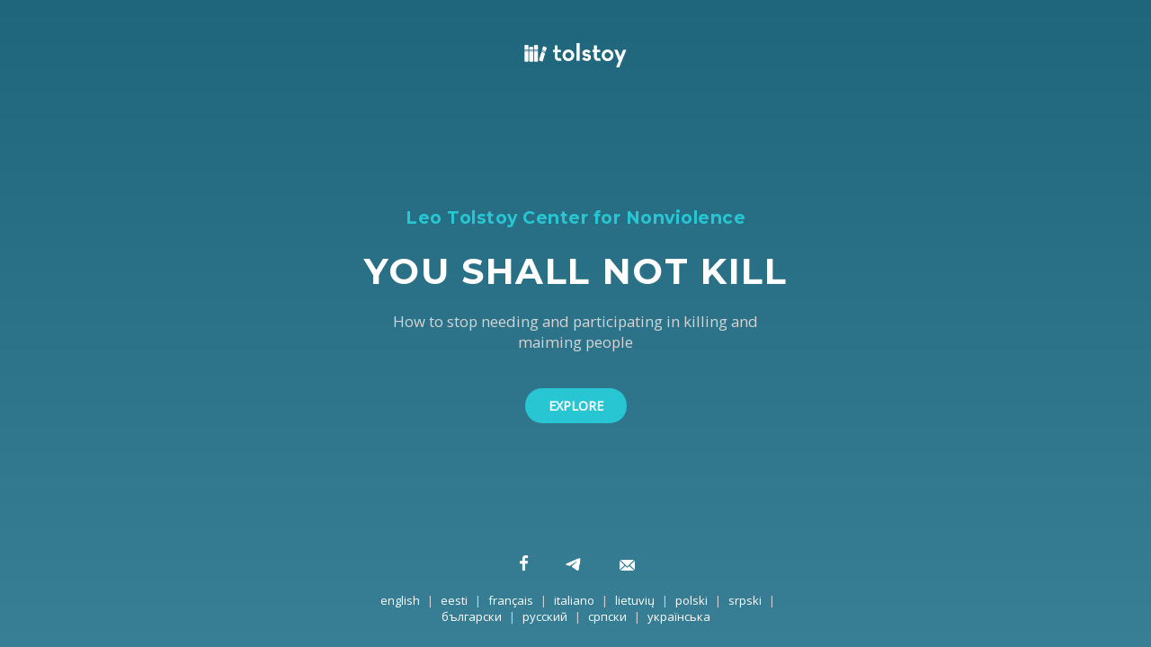

--- FILE ---
content_type: text/html; charset=utf-8
request_url: https://tolstoycenter.org/185773-He-made-a-whip-and-drove-the-merchants-from-the-temple
body_size: 1836
content:
<!DOCTYPE html>
<html lang="ru">
<head>
    <meta charset="UTF-8">
    <meta http-equiv="X-UA-Compatible" content="IE=edge">
    <meta name="viewport" content="width=device-width, initial-scale=1.0">
    <title>Leo Tolstoy Center for Nonviolence</title>
    <link rel="icon" type="image/x-icon" href="/assets/images/favicon_tc.ico" />
    <meta itemprop="image" content="/assets/images/preview/51.png">
    <meta property="og:image" content="/assets/images/preview/51.png">
    <meta name="twitter:image" content="/assets/images/preview/51.png">
    <link href="https://fonts.googleapis.com/css2?family=Montserrat:wght@700&family=Open+Sans&display=swap" rel="stylesheet">
    <script async src="https://www.googletagmanager.com/gtag/js?id=G-EZVLL9RVHT"></script>
    <script>
    window.dataLayer = window.dataLayer || [];
    function gtag(){dataLayer.push(arguments);}
    gtag('js', new Date());
    gtag('config', 'G-EZVLL9RVHT');
    </script>
    <meta name="google-site-verification" content="W0c4fwunhe85MdR47k36YiLGr8uEAACj5kgFqH6Hhyk" />
    <style>
        * {
            margin: 0;
            padding: 0;
            box-sizing: border-box;
        }
        body {
            font-family: 'Open Sans', sans-serif;
            color: white;
            background: url('https://tolstoycenter.org/gradient_background_updated.jpg') no-repeat center center/cover;
            height: 100vh;
            overflow: hidden;
        }
        .container {
            position: absolute;
            top: 0;
            left: 0;
            width: 100%;
            height: 100%;
            display: flex;
            flex-direction: column;
            align-items: center;
            text-align: center;
            overflow-y: auto;
            padding: 20px;
        }
        .logo {
            width: 130px; /* 20% less */
            margin-top: 20px;
        }
        .content {
            flex-grow: 1;
            display: flex;
            flex-direction: column;
            justify-content: center;
            align-items: center;
            text-align: center;
            margin: auto 0;
            padding: 40px 0;
        }
        .pretitle {
            color: #28c6d2;
            font-family: 'Montserrat', sans-serif !important;
            font-size: 1.2rem;
            font-weight: 300;
            margin-bottom: 23px;
            letter-spacing: 0.5px;
        }
        h1 {
            font-family: 'Montserrat', sans-serif;
            font-size: 2.5rem;
            margin-bottom: 20px;
            letter-spacing: 0.1rem;
        }
        p {
            font-size: 1.05rem;
            max-width: 450px;
            margin-bottom: 30px;
            color: #d5d5d5;
        }
        .button {
            padding: 10px 26px;
            font-size: 0.9rem;
            border: none;
            cursor: pointer;
            text-transform: uppercase;
            font-weight: 600;
            border-radius: 26px;
            transition: 0.3s;
            text-decoration: none;
            margin-top: 10px;
        }
        .button.primary {
            background: #28c6d2;
            color: white;
        }
        .button:hover {
            opacity: 0.8;
        }
        .copyright {
            display: none;
        }
        .icons img {
            filter: brightness(6.0);
            margin-bottom: 20px;
        }
        .footer {
            margin-top: auto;
            font-size: 0.82rem;
        }
        .footer p {
            margin-bottom: 5px;
            font-size: 0.82rem;
        }
        .footer a {
            color: white;
            text-decoration: none;
            margin: 0 5px;
            font-size: 0.82rem;
        }
    </style>
</head>
<body>
    <div class="container">
    <noindex><img src="https://tolstoycenter.org/assets/images/logo_tolstoy_en_wh.png" alt="Толстой" class="logo"></noindex>
        <div class="content">
            <p class="pretitle">Leo Tolstoy Center for Nonviolence</p>
            <h1>YOU SHALL NOT KILL</h1>
            <p>How to stop needing and participating in killing and maiming people</p>
            <a href="/en" class="button primary">EXPLORE</a>
        </div>
        <div class="footer">
            <div class="icons">
                <a href="https://www.facebook.com/tolstoycenter.org/" style="margin-right: 30px;"><img src="https://tolstoycenter.org/f_64.png" style="padding-top: 1px;" width="17px" /></a>
                <a href="https://t.me/tolstoycenter" style="margin-right: 35px;"><img src="https://tolstoycenter.org/telegram-64-bottom2.png" style="" width="17px" /></a>
                <a href="/cdn-cgi/l/email-protection#e1888f878ea1958e8d92958e9882848f958493cf8e9386"><img src="https://tolstoycenter.org/send-bottom.png" style="padding-top: 3px;" width="17px" /></a></div>
            <p class="copyright">The Leo Tolstoy Center for Nonviolence</p>
            <p>
                <a href="/en">english</a> |
                <a href="/et">eesti</a> |
                <a href="/fr">français</a> |
                <a href="/it">italiano</a> |
                <a href="/lt">lietuvių</a> |
                <a href="/pl">polski</a> |
                <a href="/sr">srpski</a> |
                <a href="/bg">български</a> |
                <a href="/ru">русский</a> |
                <a href="/rs">српски</a> |
                <a href="/uk">українська</a>
            </p>
        </div>
    </div>
<script data-cfasync="false" src="/cdn-cgi/scripts/5c5dd728/cloudflare-static/email-decode.min.js"></script><script defer src="https://static.cloudflareinsights.com/beacon.min.js/vcd15cbe7772f49c399c6a5babf22c1241717689176015" integrity="sha512-ZpsOmlRQV6y907TI0dKBHq9Md29nnaEIPlkf84rnaERnq6zvWvPUqr2ft8M1aS28oN72PdrCzSjY4U6VaAw1EQ==" data-cf-beacon='{"version":"2024.11.0","token":"4dee50df774f49fd8c854936cb7accb4","r":1,"server_timing":{"name":{"cfCacheStatus":true,"cfEdge":true,"cfExtPri":true,"cfL4":true,"cfOrigin":true,"cfSpeedBrain":true},"location_startswith":null}}' crossorigin="anonymous"></script>
</body>
</html>
